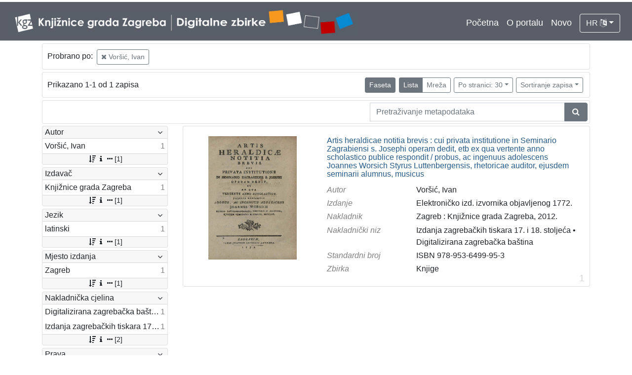

--- FILE ---
content_type: text/html; charset=UTF-8
request_url: https://digitalnezbirke.kgz.hr/api.php?pr=facets&mrf%5B10057%5D%5B17092%5D=a
body_size: 1895
content:
<div class="card indigo-facet"><div class="card-header indigo-facet-header d-flex justify-content-between" data-toggle="collapse" data-target=".f0" onclick="Indigo.Front.Facet.toggleCollapse(event);"><div class="indigo-facet-header-text">Autor</div><i class="fa fa-angle-down fa-fw indigo-facet-header-icon"></i></div><div class="collapse show f0"><div class="card-body indigo-facet-body"><a class="d-flex justify-content-between indigo-facet-item" href="./?pr=l&mrf%5B10057%5D%5B17092%5D=a&fcc[10009][17092]=a&fc[10009][a17092]=fcc%5B10009%5D%5B17092%5D%3Da"><div class="indigo-facet-item-text">Voršić, Ivan</div><div class="indigo-facet-item-count">1</div></a></div></div><div class="card-footer indigo-facet-footer collapse show f0"><a class="indigo-facet-item-more" href="./?pr=facet&mrf%5B10057%5D%5B17092%5D=a&fid=10009&fc%5Bpager%5D%5Bsize%5D=30" title="Pokaži više" data-route="./api.php?pr=facet&mrf%5B10057%5D%5B17092%5D=a&fid=10009&fc%5Bpager%5D%5Bsize%5D=30" data-toggle="modal" data-target="#indigo_modal" onclick="Indigo.Front.SingleFacetCheckbox.loadFacet(event);" data-facet="{&quot;label&quot;:&quot;Autor&quot;,&quot;facet_id&quot;:10009}"><i class="fa fa-sort-amount-desc fa-fw"></i><i class="fa fa-info fa-fw"></i><i class="fa fa-ellipsis-h fa-fw"></i>[1]</a></div></div><div class="card indigo-facet"><div class="card-header indigo-facet-header d-flex justify-content-between" data-toggle="collapse" data-target=".f1" onclick="Indigo.Front.Facet.toggleCollapse(event);"><div class="indigo-facet-header-text">Izdavač</div><i class="fa fa-angle-down fa-fw indigo-facet-header-icon"></i></div><div class="collapse show f1"><div class="card-body indigo-facet-body"><a class="d-flex justify-content-between indigo-facet-item" href="./?pr=l&mrf%5B10057%5D%5B17092%5D=a&mr[17081]=a&fc[10006][a17081]=mr%5B17081%5D%3Da"><div class="indigo-facet-item-text">Knjižnice grada Zagreba</div><div class="indigo-facet-item-count">1</div></a></div></div><div class="card-footer indigo-facet-footer collapse show f1"><a class="indigo-facet-item-more" href="./?pr=facet&mrf%5B10057%5D%5B17092%5D=a&fid=10006&fc%5Bpager%5D%5Bsize%5D=30" title="Pokaži više" data-route="./api.php?pr=facet&mrf%5B10057%5D%5B17092%5D=a&fid=10006&fc%5Bpager%5D%5Bsize%5D=30" data-toggle="modal" data-target="#indigo_modal" onclick="Indigo.Front.SingleFacetCheckbox.loadFacet(event);" data-facet="{&quot;label&quot;:&quot;Izdava\u010d&quot;,&quot;facet_id&quot;:10006}"><i class="fa fa-sort-amount-desc fa-fw"></i><i class="fa fa-info fa-fw"></i><i class="fa fa-ellipsis-h fa-fw"></i>[1]</a></div></div><div class="card indigo-facet"><div class="card-header indigo-facet-header d-flex justify-content-between" data-toggle="collapse" data-target=".f2" onclick="Indigo.Front.Facet.toggleCollapse(event);"><div class="indigo-facet-header-text">Jezik</div><i class="fa fa-angle-down fa-fw indigo-facet-header-icon"></i></div><div class="collapse show f2"><div class="card-body indigo-facet-body"><a class="d-flex justify-content-between indigo-facet-item" href="./?pr=l&mrf%5B10057%5D%5B17092%5D=a&mr[17261]=a&fc[10008][a17261]=mr%5B17261%5D%3Da"><div class="indigo-facet-item-text">latinski</div><div class="indigo-facet-item-count">1</div></a></div></div><div class="card-footer indigo-facet-footer collapse show f2"><a class="indigo-facet-item-more" href="./?pr=facet&mrf%5B10057%5D%5B17092%5D=a&fid=10008&fc%5Bpager%5D%5Bsize%5D=30" title="Pokaži više" data-route="./api.php?pr=facet&mrf%5B10057%5D%5B17092%5D=a&fid=10008&fc%5Bpager%5D%5Bsize%5D=30" data-toggle="modal" data-target="#indigo_modal" onclick="Indigo.Front.SingleFacetCheckbox.loadFacet(event);" data-facet="{&quot;label&quot;:&quot;Jezik&quot;,&quot;facet_id&quot;:10008}"><i class="fa fa-sort-amount-desc fa-fw"></i><i class="fa fa-info fa-fw"></i><i class="fa fa-ellipsis-h fa-fw"></i>[1]</a></div></div><div class="card indigo-facet"><div class="card-header indigo-facet-header d-flex justify-content-between" data-toggle="collapse" data-target=".f3" onclick="Indigo.Front.Facet.toggleCollapse(event);"><div class="indigo-facet-header-text">Mjesto izdanja</div><i class="fa fa-angle-down fa-fw indigo-facet-header-icon"></i></div><div class="collapse show f3"><div class="card-body indigo-facet-body"><a class="d-flex justify-content-between indigo-facet-item" href="./?pr=l&mrf%5B10057%5D%5B17092%5D=a&mr[16809]=a&fc[10004][a16809]=mr%5B16809%5D%3Da"><div class="indigo-facet-item-text">Zagreb</div><div class="indigo-facet-item-count">1</div></a></div></div><div class="card-footer indigo-facet-footer collapse show f3"><a class="indigo-facet-item-more" href="./?pr=facet&mrf%5B10057%5D%5B17092%5D=a&fid=10004&fc%5Bpager%5D%5Bsize%5D=30" title="Pokaži više" data-route="./api.php?pr=facet&mrf%5B10057%5D%5B17092%5D=a&fid=10004&fc%5Bpager%5D%5Bsize%5D=30" data-toggle="modal" data-target="#indigo_modal" onclick="Indigo.Front.SingleFacetCheckbox.loadFacet(event);" data-facet="{&quot;label&quot;:&quot;Mjesto izdanja&quot;,&quot;facet_id&quot;:10004}"><i class="fa fa-sort-amount-desc fa-fw"></i><i class="fa fa-info fa-fw"></i><i class="fa fa-ellipsis-h fa-fw"></i>[1]</a></div></div><div class="card indigo-facet"><div class="card-header indigo-facet-header d-flex justify-content-between" data-toggle="collapse" data-target=".f4" onclick="Indigo.Front.Facet.toggleCollapse(event);"><div class="indigo-facet-header-text">Nakladnička cjelina</div><i class="fa fa-angle-down fa-fw indigo-facet-header-icon"></i></div><div class="collapse show f4"><div class="card-body indigo-facet-body"><a class="d-flex justify-content-between indigo-facet-item" href="./?pr=l&mrf%5B10057%5D%5B17092%5D=a&mr[17253]=a&fc[10001][a17253]=mr%5B17253%5D%3Da"><div class="indigo-facet-item-text">Digitalizirana zagrebačka baština</div><div class="indigo-facet-item-count">1</div></a><a class="d-flex justify-content-between indigo-facet-item" href="./?pr=l&mrf%5B10057%5D%5B17092%5D=a&mr[17254]=a&fc[10001][a17254]=mr%5B17254%5D%3Da"><div class="indigo-facet-item-text">Izdanja zagrebačkih tiskara 17. i 18. stoljeća</div><div class="indigo-facet-item-count">1</div></a></div></div><div class="card-footer indigo-facet-footer collapse show f4"><a class="indigo-facet-item-more" href="./?pr=facet&mrf%5B10057%5D%5B17092%5D=a&fid=10001&fc%5Bpager%5D%5Bsize%5D=30" title="Pokaži više" data-route="./api.php?pr=facet&mrf%5B10057%5D%5B17092%5D=a&fid=10001&fc%5Bpager%5D%5Bsize%5D=30" data-toggle="modal" data-target="#indigo_modal" onclick="Indigo.Front.SingleFacetCheckbox.loadFacet(event);" data-facet="{&quot;label&quot;:&quot;Nakladni\u010dka cjelina&quot;,&quot;facet_id&quot;:10001}"><i class="fa fa-sort-amount-desc fa-fw"></i><i class="fa fa-info fa-fw"></i><i class="fa fa-ellipsis-h fa-fw"></i>[2]</a></div></div><div class="card indigo-facet"><div class="card-header indigo-facet-header d-flex justify-content-between" data-toggle="collapse" data-target=".f5" onclick="Indigo.Front.Facet.toggleCollapse(event);"><div class="indigo-facet-header-text">Prava</div><i class="fa fa-angle-down fa-fw indigo-facet-header-icon"></i></div><div class="collapse show f5"><div class="card-body indigo-facet-body"><a class="d-flex justify-content-between indigo-facet-item" href="./?pr=l&mrf%5B10057%5D%5B17092%5D=a&mr[10020]=a&fc[10007][a10020]=mr%5B10020%5D%3Da"><div class="indigo-facet-item-text">Javno dobro</div><div class="indigo-facet-item-count">1</div></a></div></div><div class="card-footer indigo-facet-footer collapse show f5"><a class="indigo-facet-item-more" href="./?pr=facet&mrf%5B10057%5D%5B17092%5D=a&fid=10007&fc%5Bpager%5D%5Bsize%5D=30" title="Pokaži više" data-route="./api.php?pr=facet&mrf%5B10057%5D%5B17092%5D=a&fid=10007&fc%5Bpager%5D%5Bsize%5D=30" data-toggle="modal" data-target="#indigo_modal" onclick="Indigo.Front.SingleFacetCheckbox.loadFacet(event);" data-facet="{&quot;label&quot;:&quot;Prava&quot;,&quot;facet_id&quot;:10007}"><i class="fa fa-sort-amount-desc fa-fw"></i><i class="fa fa-info fa-fw"></i><i class="fa fa-ellipsis-h fa-fw"></i>[1]</a></div></div><div class="card indigo-facet"><div class="card-header indigo-facet-header d-flex justify-content-between" data-toggle="collapse" data-target=".f6" onclick="Indigo.Front.Facet.toggleCollapse(event);"><div class="indigo-facet-header-text">Vrsta građe</div><i class="fa fa-angle-down fa-fw indigo-facet-header-icon"></i></div><div class="collapse show f6"><div class="card-body indigo-facet-body"><a class="d-flex justify-content-between indigo-facet-item" href="./?pr=l&mrf%5B10057%5D%5B17092%5D=a&mr[17258]=a&fc[10003][a17258]=mr%5B17258%5D%3Da"><div class="indigo-facet-item-text">knjiga</div><div class="indigo-facet-item-count">1</div></a></div></div><div class="card-footer indigo-facet-footer collapse show f6"><a class="indigo-facet-item-more" href="./?pr=facet&mrf%5B10057%5D%5B17092%5D=a&fid=10003&fc%5Bpager%5D%5Bsize%5D=30" title="Pokaži više" data-route="./api.php?pr=facet&mrf%5B10057%5D%5B17092%5D=a&fid=10003&fc%5Bpager%5D%5Bsize%5D=30" data-toggle="modal" data-target="#indigo_modal" onclick="Indigo.Front.SingleFacetCheckbox.loadFacet(event);" data-facet="{&quot;label&quot;:&quot;Vrsta gra\u0111e&quot;,&quot;facet_id&quot;:10003}"><i class="fa fa-sort-amount-desc fa-fw"></i><i class="fa fa-info fa-fw"></i><i class="fa fa-ellipsis-h fa-fw"></i>[1]</a></div></div><div class="card indigo-facet"><div class="card-header indigo-facet-header d-flex justify-content-between" data-toggle="collapse" data-target=".f7" onclick="Indigo.Front.Facet.toggleCollapse(event);"><div class="indigo-facet-header-text">Zbirka</div><i class="fa fa-angle-down fa-fw indigo-facet-header-icon"></i></div><div class="collapse show f7"><div class="card-body indigo-facet-body"><a class="d-flex justify-content-between indigo-facet-item" href="./?pr=l&mrf%5B10057%5D%5B17092%5D=a&mr[17059]=a&fc[10002][a17059]=mr%5B17059%5D%3Da"><div class="indigo-facet-item-text">Knjige</div><div class="indigo-facet-item-count">1</div></a></div></div><div class="card-footer indigo-facet-footer collapse show f7"><a class="indigo-facet-item-more" href="./?pr=facet&mrf%5B10057%5D%5B17092%5D=a&fid=10002&fc%5Bpager%5D%5Bsize%5D=30" title="Pokaži više" data-route="./api.php?pr=facet&mrf%5B10057%5D%5B17092%5D=a&fid=10002&fc%5Bpager%5D%5Bsize%5D=30" data-toggle="modal" data-target="#indigo_modal" onclick="Indigo.Front.SingleFacetCheckbox.loadFacet(event);" data-facet="{&quot;label&quot;:&quot;Zbirka&quot;,&quot;facet_id&quot;:10002}"><i class="fa fa-sort-amount-desc fa-fw"></i><i class="fa fa-info fa-fw"></i><i class="fa fa-ellipsis-h fa-fw"></i>[1]</a></div></div><script type="text/html" id="used_facets">{"status":"y","single_facet_loading_template_html":"<div class=\"card\"><div class=\"card-header indigo-single-facet-header\"><div class=\"d-flex justify-content-between\"><div class=\"indigo-single-facet-header-text\">{label}<\/div><button class=\"btn btn-sm btn-secondary m-1\" type=\"button\" data-dismiss=\"modal\"><i class=\"fa fa-times\"><\/i><\/button><\/div><\/div><div class=\"card-body indigo-single-facet-body\"><div class=\"indigo-single-facet-toolbar row\"><div class=\"offset-md-4 col-md-4 col-12 indigo-single-facet-toolbar-column\"><div class=\"indigo-single-facet-container-pager\"><div class=\"btn-group\"><div class=\"btn btn-sm btn-outline-secondary disabled\" title=\"Idi na prethodnu stranicu\"><i class=\"fa fa-arrow-left\"><\/i><\/div><div class=\"btn btn-sm btn-secondary disabled\">?\/?<\/div><div class=\"btn btn-sm btn-outline-secondary disabled\" title=\"Idi na sljede\u0107u stranicu\"><i class=\"fa fa-arrow-right\"><\/i><\/div><\/div><\/div><\/div><div class=\"col-md-4 col-12 indigo-single-facet-toolbar-column\"><div class=\"d-inline-block text-right\"><div class=\"btn-group ml-1\"><div class=\"btn btn-sm btn-outline-secondary disabled\" title=\"Sortiraj po broju zapisa\">Broj zapisa<\/div><div class=\"btn btn-sm btn-outline-secondary disabled\" title=\"Sortiraj po nazivu\">Naziv<\/div><\/div><div class=\"btn-group ml-1\"><div class=\"btn btn-sm btn-outline-secondary disabled\" title=\"Rastu\u0107e\"><i class=\"fa fa-sort-amount-asc\"><\/i><\/div><div class=\"btn btn-sm btn-outline-secondary disabled\" title=\"Padaju\u0107e\"><i class=\"fa fa-sort-amount-desc\"><\/i><\/div><\/div><\/div><\/div><\/div><div class=\"indigo-single-facet-content-loading-animation\"><div class=\"text-center p-5\"><div class=\"la-line-scale la-dark w-100\"><div><\/div><div><\/div><div><\/div><div><\/div><div><\/div><\/div><\/div><\/div><\/div><\/div>","single_facet_info_loading_template_html":"<div class=\"indigo-single-facet-info-container\"><div class=\"card indigo-single-facet-info-card\"><div class=\"card-header indigo-single-facet-info-header\"><div class=\"indigo-single-facet-info-title\">{label}<\/div><div class=\"indigo-single-facet-info-header-button-container\"><button class=\"btn btn-sm btn-secondary ml-1 indigo-single-facet-info-header-button\"><i class=\"fa fa-info-circle\"><\/i><\/button><button class=\"btn btn-sm btn-secondary ml-1 indigo-single-facet-info-header-button\"><i class=\"fa fa-times\"><\/i><\/button><\/div><\/div><div class=\"card-body indigo-single-facet-info-body\"><div class=\"text-center p-5\"><div class=\"la-line-scale la-dark w-100\"><div><\/div><div><\/div><div><\/div><div><\/div><div><\/div><\/div><\/div><\/div><\/div><\/div>"}</script>